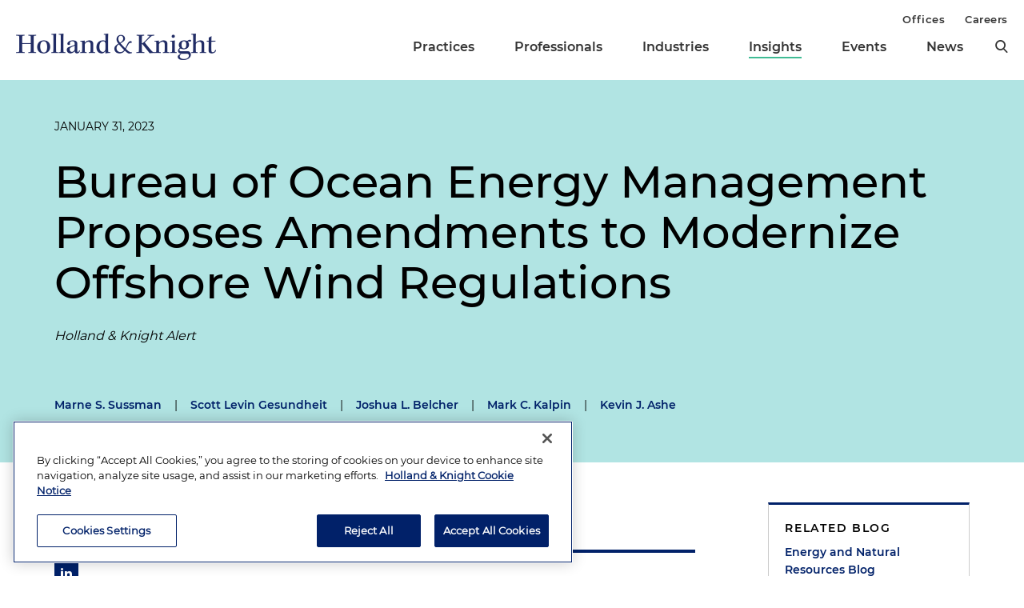

--- FILE ---
content_type: text/html; charset=utf-8
request_url: https://www.hklaw.com/en/insights/publications/2023/01/bureau-of-ocean-energy-management-proposes-amendments-to-modernize
body_size: 19761
content:



<!DOCTYPE html>

<html lang="en">
<head>
    

    <!-- OneTrust Cookies Consent Notice start -->
    <script src="https://cdn.cookielaw.org/scripttemplates/otSDKStub.js" type="text/javascript" charset="UTF-8" data-domain-script="75996dfb-d80c-4fde-8d47-25cde284da8b"></script>
    <script type="text/javascript" src="https://cdn.cookielaw.org/consent/75996dfb-d80c-4fde-8d47-25cde284da8b/OtAutoBlock.js"></script>
    <script type="text/javascript">
        function OptanonWrapper() {
            // Get initial OnetrustActiveGroups ids
            if (typeof OptanonWrapperCount == "undefined") {
                otGetInitialGrps();
            }

            //Delete cookies
            otDeleteCookie(otIniGrps);

            // Assign OnetrustActiveGroups to custom variable
            function otGetInitialGrps() {
                OptanonWrapperCount = '';
                otIniGrps = OnetrustActiveGroups;
                //console.log("otGetInitialGrps", otIniGrps)
            }

            function otDeleteCookie(iniOptGrpId) {
                var otDomainGrps = JSON.parse(JSON.stringify(Optanon.GetDomainData().Groups));
                var otDeletedGrpIds = otGetInactiveId(iniOptGrpId, OnetrustActiveGroups);

                if (otDeletedGrpIds.length != 0 && otDomainGrps.length != 0) {
                    for (var i = 0; i < otDomainGrps.length; i++) {
                        //Check if CustomGroupId matches
                        if (otDomainGrps[i]['CustomGroupId'] != '' && otDeletedGrpIds.includes(otDomainGrps[i]['CustomGroupId'])) {
                            for (var j = 0; j < otDomainGrps[i]['Cookies'].length; j++) {
                                //console.log("otDeleteCookie",otDomainGrps[i]['Cookies'][j]['Name'])
                                //Delete cookie
                                eraseCookie(otDomainGrps[i]['Cookies'][j]['Name']);
                            }
                        }

                        //Check if Hostid matches
                        if (otDomainGrps[i]['Hosts'].length != 0) {
                            for (var j = 0; j < otDomainGrps[i]['Hosts'].length; j++) {
                                //Check if HostId presents in the deleted list and cookie array is not blank
                                if (otDeletedGrpIds.includes(otDomainGrps[i]['Hosts'][j]['HostId']) && otDomainGrps[i]['Hosts'][j]['Cookies'].length != 0) {
                                    for (var k = 0; k < otDomainGrps[i]['Hosts'][j]['Cookies'].length; k++) {
                                        //Delete cookie
                                        eraseCookie(otDomainGrps[i]['Hosts'][j]['Cookies'][k]['Name']);
                                    }
                                }
                            }
                        }

                        //Manually delete GA4 cookie
                        if (cookieExists('_ga_VS7NE774EZ')) {
                            eraseCookie('_ga_VS7NE774EZ');
                        }
                    }
                }

                otGetInitialGrps(); //Reassign new group ids
            }

            //Get inactive ids
            function otGetInactiveId(customIniId, otActiveGrp) {
                //Initial OnetrustActiveGroups
                // console.log("otGetInactiveId",customIniId)
                customIniId = customIniId.split(",");
                customIniId = customIniId.filter(Boolean);

                //After action OnetrustActiveGroups
                otActiveGrp = otActiveGrp.split(",");
                otActiveGrp = otActiveGrp.filter(Boolean);

                var result = [];
                for (var i = 0; i < customIniId.length; i++) {
                    if (otActiveGrp.indexOf(customIniId[i]) <= -1) {
                        result.push(customIniId[i]);
                    }
                }

                return result;
            }

            //Check if cookie exists
            function cookieExists(name) {
                var cks = document.cookie.split(';');
                for (i = 0; i < cks.length; i++)
                    if (cks[i].split('=')[0].trim() == name) return true;
            }

            //Delete cookie
            function eraseCookie(name) {
                if (name.includes('_gat_UA-')) {
                    name += '28805638-1'; // need to hardcode GA ID, so that it's deleted immediately
                }

                //Delete root path cookies
                domainName = window.location.hostname.substring(window.location.hostname.indexOf('.'), window.location.hostname.length); // need to do this due to hosting/ssl certs
                document.cookie = name + '=; Max-Age=-99999999; Path=/;Domain=' + domainName;
                document.cookie = name + '=; Max-Age=-99999999; Path=/;';

                //Delete LSO incase LSO being used, cna be commented out.
                localStorage.removeItem(name);

                //Check for the current path of the page
                pathArray = window.location.pathname.split('/');

                //Loop through path hierarchy and delete potential cookies at each path.
                for (var i = 0; i < pathArray.length; i++) {
                    if (pathArray[i]) {
                        //Build the path string from the Path Array e.g /site/login
                        var currentPath = pathArray.slice(0, i + 1).join('/');
                        document.cookie = name + '=; Max-Age=-99999999; Path=' + currentPath + ';Domain=' + domainName;
                        document.cookie = name + '=; Max-Age=-99999999; Path=' + currentPath + ';';
                        //Maybe path has a trailing slash!
                        document.cookie = name + '=; Max-Age=-99999999; Path=' + currentPath + '/;Domain=' + domainName;
                        document.cookie = name + '=; Max-Age=-99999999; Path=' + currentPath + '/;';
                    }
                }
            }
        }
    </script>
    <!-- OneTrust Cookies Consent Notice end -->


        <!-- Google Tag Manager -->
        <script>
        (function(w,d,s,l,i){w[l]=w[l]||[];w[l].push({'gtm.start':
        new Date().getTime(),event:'gtm.js'});var f=d.getElementsByTagName(s)[0],
        j=d.createElement(s),dl=l!='dataLayer'?'&l='+l:'';j.async=true;j.src=
        'https://www.googletagmanager.com/gtm.js?id='+i+dl;f.parentNode.insertBefore(j,f);
        })(window,document,'script','dataLayer','GTM-N3LVKJ5');
        </script>
        <!-- End Google Tag Manager -->

    <meta name="viewport" content="width=device-width, initial-scale=1">
    <meta charset="UTF-8">
    <meta http-equiv="X-UA-Compatible" content="ie=edge">

    <title>Bureau of Ocean Energy Management Proposes Amendments to Modernize Offshore Wind Regulations | Insights | Holland &amp; Knight</title>
    <meta name="title" content="Bureau of Ocean Energy Management Proposes Amendments to Modernize Offshore Wind Regulations | Insights | Holland &amp; Knight" />
<meta name="description" content="The Interior Department&#39;s Bureau of Ocean Energy Management published a proposed rule to update regulations for the development of offshore wind energy resources." />
<meta name="keywords" content="Bureau of Ocean Energy Management BOEM, BOEM Outer Continental Shelf proposed rule, BOEM renewable energy regulations, BOEM offshore wind regulation amendments, BOEM commercial wind energy leases" />

    <link rel="canonical" href="https://www.hklaw.com/en/insights/publications/2023/01/bureau-of-ocean-energy-management-proposes-amendments-to-modernize" />

<meta property="og:url" content="https://www.hklaw.com/en/insights/publications/2023/01/bureau-of-ocean-energy-management-proposes-amendments-to-modernize" />
<meta property="og:type" content="website" />
<meta property="og:title" content="Bureau of Ocean Energy Management Proposes Amendments to Modernize Offshore Wind Regulations | Insights | Holland &amp; Knight" />
<meta property="og:description" content="" />

    <meta property="og:image" content="https://www.hklaw.com/-/media/images/twittercards/hk_opengraph.png?rev=ec0d75523b1f4e68920e3e1b42304866&amp;sc_lang=en&amp;hash=3345DDE33F8D43A99B42BABA11D22AF8" />

<meta name="twitter:card" content="summary_large_image">
<meta name="twitter:site" content="">
<meta name="twitter:title" content="Bureau of Ocean Energy Management Proposes Amendments to Modernize Offshore Wind Regulations | Insights | Holland &amp; Knight">
<meta name="twitter:description" content="">

    <meta name="twitter:image:src" content="https://www.hklaw.com/-/media/images/twittercards/hk_twitter_card.png?rev=ed4e2c2bafc247469547342299071b2f&amp;sc_lang=en&amp;hash=98A0A6EF52623D0A1A598D8B4D70C06E">

    <meta name="oni_section" content="insights">

        <link rel="alternate" hreflang="en" href="https://www.hklaw.com/en/insights/publications/2023/01/bureau-of-ocean-energy-management-proposes-amendments-to-modernize" />

        <meta name="industry" content="Energy &amp; Natural Resources" />

        <meta name="practice" content="Energy" />
        <meta name="practice" content="Renewable Energy" />
        <meta name="practice" content="Wind Energy" />
        <meta name="practice" content="Energy Technology" />
        <meta name="practice" content="Government Contracts" />
        <meta name="practice" content="Environment" />
        <meta name="practice" content="Natural Resources" />
        <meta name="practice" content="Public Policy &amp; Regulation" />
        <meta name="practice" content="West Coast Land Use and Environment" />

        <meta name="author" content="Marne S. Sussman" />
        <meta name="author" content="Scott Levin Gesundheit" />
        <meta name="author" content="Joshua L. Belcher" />
        <meta name="author" content="Mark C. Kalpin" />
        <meta name="author" content="Kevin J. Ashe" />


    <link rel="stylesheet" href="/assets/public/main.v-y3ijnbsxqxkeuxk6ihzn3w.css">
</head>
<body>
        <!-- Google Tag Manager (noscript) -->
        <noscript>
            <iframe src="https://www.googletagmanager.com/ns.html?id=GTM-N3LVKJ5"
                    height="0" width="0" style="display:none;visibility:hidden"></iframe>
        </noscript>
        <!-- End Google Tag Manager (noscript) -->

    <!--stopindex--> 

    <div class="app" id="app">
        <a class="hidden-content" href="#content">Skip to content</a>
        <div is="navbar" inline-template="inline-template" v-bind:search-landing-url="'/en/search'">
    <header>
        <div class="navbar__filler" v-bind:class="{ 'navbar__filler--show': isNavLocked }"></div>
        <div class="navbar " v-bind:class="{ 'navbar--nav-locked': isNavLocked }">
            <div class="navbar__wrapper container">
                <div class="navbar__primary">

                    <a class="navbar__logo-link" href="/">
                            <img class="navbar__logo" src="/-/media/images/global/hklogo_full.png?rev=59945fa4d93f4c72862de43f8622186a&amp;sc_lang=en&amp;hash=E540B32F80CDCB6E89401827A4AEE8B6" alt="Holland &amp; Knight" />
                            <img class="navbar__logo-mobile" src="/-/media/images/global/hklogo_full.png?rev=59945fa4d93f4c72862de43f8622186a&amp;sc_lang=en&amp;hash=E540B32F80CDCB6E89401827A4AEE8B6" alt="Holland &amp; Knight" />
                    </a>

                    <div class="navbar__links" v-bind:class="{ 'navbar__links--visible': isMenuOpen }">
                        <div class="navbar__primary-links">
                                    <div class="navbar__item navbar__item--primary">
                                        <a class="navbar__link navbar__link--primary "
                                           target=""
                                           rel=""
                                           href="/en/services/practices">Practices</a>
                                    </div>
                                    <div class="navbar__item navbar__item--primary">
                                        <a class="navbar__link navbar__link--primary "
                                           target=""
                                           rel=""
                                           href="/en/professionals">Professionals</a>
                                    </div>
                                    <div class="navbar__item navbar__item--primary">
                                        <a class="navbar__link navbar__link--primary "
                                           target=""
                                           rel=""
                                           href="/en/services/industries">Industries</a>
                                    </div>
                                    <div class="navbar__item navbar__item--primary">
                                        <a class="navbar__link navbar__link--primary navbar__link--active"
                                           target=""
                                           rel=""
                                           href="/en/insights">Insights</a>
                                    </div>
                                    <div class="navbar__item navbar__item--primary">
                                        <a class="navbar__link navbar__link--primary "
                                           target=""
                                           rel=""
                                           href="/en/events">Events</a>
                                    </div>
                                    <div class="navbar__item navbar__item--primary">
                                        <a class="navbar__link navbar__link--primary "
                                           target=""
                                           rel=""
                                           href="/en/news">News</a>
                                    </div>
                            <button aria-label="search" class="icon icon__search navbar__search" v-on:click="toggleSearch()"></button>
                            <button aria-label="close" class="icon navbar__close-search" v-on:click="closeSearch()" v-bind:class="{ 'navbar__close-search--visible': isSearchOpen }"></button>
                        </div>
                        <div class="navbar__secondary-links">
                                <div class="navbar__item navbar__item--secondary">
                                    <a class="navbar__link navbar__link--secondary "
                                       href="/en/offices"
                                       target=""
                                       rel="">
                                        Offices
                                    </a>
                                </div>
                                <div class="navbar__item navbar__item--secondary">
                                    <a class="navbar__link navbar__link--secondary "
                                       href="/en/careers"
                                       target=""
                                       rel="">
                                        Careers
                                    </a>
                                </div>
                        </div>
                    </div>
                    <div class="navbar__icons">
                        <button class="icon icon__search navbar__mobile-search" v-on:click="openSearch()" v-bind:class="{ 'navbar__mobile-search--hidden': isSearchOpen }"></button>
                        <button class="icon navbar__close-search navbar__mobile-close" v-on:click="closeSearch()" v-bind:class="{ 'navbar__close-search--visible': isSearchOpen }"></button>
                        <button class="navbar__hamburger" v-on:click="openMenu()" v-bind:class="{ 'navbar__hamburger--hidden': isMenuOpen }">Menu</button>
                        <button class="navbar__close" v-on:click="closeMenu()" v-bind:class="{ 'navbar__close--visible': isMenuOpen }"></button>
                    </div>
                </div>
            </div>

            <div class="navbar__search-wrapper" v-bind:class="{ 'navbar__search-wrapper--visible': isSearchOpen }">
                <div class="navbar__search-inner container container--small">
                    <div class="navbar__search-title">Refine search by section</div>
                    <form>
                        <fieldset>
                            <legend style="display: none;"> Refine Search Filters</legend>
                            <div class="navbar__search-filters">
                                <div class="navbar__search-filter-wrapper">
                                    <input v-model="segment" class="navbar__search-filter-option"  aria-label="search-filter-all" name="search-filter" type="radio" id="all-filter" value="" /><span class="navbar__search-filter-button"></span>
                                    <label class="navbar__search-filter-label" for="all-filter">Full Site</label>
                                </div>

                                    <div class="navbar__search-filter-wrapper">
                                        <input v-model="segment" class="navbar__search-filter-option" aria-label="search-filter-Professionals" name="search-filter" type="radio" id="Professionals-filter" value="lawyers" /><span class="navbar__search-filter-button"></span>
                                        <label class="navbar__search-filter-label" for="Professionals-filter">Professionals</label>
                                    </div>
                                    <div class="navbar__search-filter-wrapper">
                                        <input v-model="segment" class="navbar__search-filter-option" aria-label="search-filter-Practices" name="search-filter" type="radio" id="Practices-filter" value="practices" /><span class="navbar__search-filter-button"></span>
                                        <label class="navbar__search-filter-label" for="Practices-filter">Practices</label>
                                    </div>
                                    <div class="navbar__search-filter-wrapper">
                                        <input v-model="segment" class="navbar__search-filter-option" aria-label="search-filter-Industries" name="search-filter" type="radio" id="Industries-filter" value="industries" /><span class="navbar__search-filter-button"></span>
                                        <label class="navbar__search-filter-label" for="Industries-filter">Industries</label>
                                    </div>
                                    <div class="navbar__search-filter-wrapper">
                                        <input v-model="segment" class="navbar__search-filter-option" aria-label="search-filter-Insights" name="search-filter" type="radio" id="Insights-filter" value="insights" /><span class="navbar__search-filter-button"></span>
                                        <label class="navbar__search-filter-label" for="Insights-filter">Insights</label>
                                    </div>
                                    <div class="navbar__search-filter-wrapper">
                                        <input v-model="segment" class="navbar__search-filter-option" aria-label="search-filter-Events" name="search-filter" type="radio" id="Events-filter" value="events" /><span class="navbar__search-filter-button"></span>
                                        <label class="navbar__search-filter-label" for="Events-filter">Events</label>
                                    </div>
                                    <div class="navbar__search-filter-wrapper">
                                        <input v-model="segment" class="navbar__search-filter-option" aria-label="search-filter-News" name="search-filter" type="radio" id="News-filter" value="news" /><span class="navbar__search-filter-button"></span>
                                        <label class="navbar__search-filter-label" for="News-filter">News</label>
                                    </div>
                                    <div class="navbar__search-filter-wrapper">
                                        <input v-model="segment" class="navbar__search-filter-option" aria-label="search-filter-Case Studies" name="search-filter" type="radio" id="Case Studies-filter" value="casestudies" /><span class="navbar__search-filter-button"></span>
                                        <label class="navbar__search-filter-label" for="Case Studies-filter">Case Studies</label>
                                    </div>
                            </div>

                            <div class="navbar__search-input-wrapper">
                                <input class="navbar__search-input"
                                       ref="sitesearchinput"
                                       placeholder="Search"
                                       v-bind:value="keyword"
                                       aria-label="Search Input"
                                       v-on:input="keyword = $event.target.value; updateTypeahead()"
                                       v-on:keyup.enter="navigateToSiteSearchResults()" />

                                <button aria-label="Perform Search" class="icon navbar__search-input-icon" v-on:click="navigateToSiteSearchResults()" type="button"></button>
                            </div>

                            <!-- Typeahead-->
                            <div class="typeahead" v-show="shouldShowTypeahead">
                                <ul class="typeahead__results">
                                    <li class="typeahead__result" v-for="(result, i) in typeaheadResults" v-bind:key="result.url + i">
                                        <a class="typeahead__link" v-bind:href="result.url" v-text="result.name"></a>
                                    </li>

                                    <li class="typeahead__result">
                                        <button class="typeahead__link typeahead__link--view-all" v-on:click="navigateToSiteSearchResults">View All Matching Results</button>
                                    </li>
                                </ul>
                            </div>
                        </fieldset>
                    </form>
                </div>
            </div>
        </div>
    </header>
</div>

        <div role="main" id="content">
                <div class="article-hero article-hero--no-image" style="background-color:#B1E4E3">
        <div class="container container--small">
            <div class="article-hero__wrapper">
                
                <div class="article-hero__info-col">

                        <div class="article-hero__date">January 31, 2023</div>

                    <div class="article-hero__title-section">
                        <h1 class="article-hero__title">Bureau of Ocean Energy Management Proposes Amendments to Modernize Offshore Wind Regulations</h1>

                                                    <div class="article-hero__emphasized-source">Holland & Knight Alert</div>

                    </div>
                    <div class="article-hero__meta">
                                                    <div class="article-hero__authors">
                                        <a class="article-hero__author" href="/en/professionals/s/sussman-marne-s">Marne S. Sussman</a>
                                        <span class="pipe-divider article-hero__divider">|</span>
                                        <a class="article-hero__author" href="/en/professionals/g/gesundheit-scott-levin">Scott Levin Gesundheit</a>
                                        <span class="pipe-divider article-hero__divider">|</span>
                                        <a class="article-hero__author" href="/en/professionals/b/belcher-joshua">Joshua L. Belcher</a>
                                        <span class="pipe-divider article-hero__divider">|</span>
                                        <a class="article-hero__author" href="/en/professionals/k/kalpin-mark-c">Mark C. Kalpin</a>
                                        <span class="pipe-divider article-hero__divider">|</span>
                                        <a class="article-hero__author" href="/en/professionals/a/ashe-kevin-john">Kevin J. Ashe</a>
                            </div>
                    </div>
                </div>
            </div>
        </div>
    </div>


<div class="container container--small">
    <div class="article-columns">
        <div class="article-columns__left">
                <div class="social-icons">
                <a href="https://pdf.hklaw.com/pdfrenderer.svc/v1/abcpdf11/GetRenderedPdfByUrl/Bureau of Ocean Energy Management Proposes Amendments to Modernize.pdf/?url=https%3a%2f%2fwww.hklaw.com%2fen%2finsights%2fpublications%2f2023%2f01%2fbureau-of-ocean-energy-management-proposes-amendments-to-modernize%3fpdf%3d1" target="_blank" rel="noopener" class="social-icons__icon social-icons__icon--pdf"></a>
                <a href="mailto:?subject=Check%20out%20this%20article%20from%20Holland%20%26%20Knight&amp;body=https%3a%2f%2fwww.hklaw.com%2fen%2finsights%2fpublications%2f2023%2f01%2fbureau-of-ocean-energy-management-proposes-amendments-to-modernize" target="" rel="" class="social-icons__icon social-icons__icon--email"></a>
                <a href="https://www.linkedin.com/sharing/share-offsite/?url=https%3a%2f%2fwww.hklaw.com%2fen%2finsights%2fpublications%2f2023%2f01%2fbureau-of-ocean-energy-management-proposes-amendments-to-modernize" target="_blank" rel="noopener" class="social-icons__icon social-icons__icon--linkedin"></a>
                <a href="https://twitter.com/intent/tweet?text=Bureau%20of%20Ocean%20Energy%20Management%20Proposes%20Amendments%20to%20Modernize%20Offshore%20Wind%20Regulations%20%7C&amp;url=https%3a%2f%2fwww.hklaw.com%2fen%2finsights%2fpublications%2f2023%2f01%2fbureau-of-ocean-energy-management-proposes-amendments-to-modernize" target="_blank" rel="noopener" class="social-icons__icon social-icons__icon--twitter"></a>
                <a href="https://www.facebook.com/sharer/sharer.php?u=https%3a%2f%2fwww.hklaw.com%2fen%2finsights%2fpublications%2f2023%2f01%2fbureau-of-ocean-energy-management-proposes-amendments-to-modernize" target="_blank" rel="noopener" class="social-icons__icon social-icons__icon--facebook"></a>
    </div>

            
            <div class="section__list">
    <div class="section
          
          
          section--reduced-section">

            <h2 class="page__section-heading">Highlights</h2>

        <div class="section__content">
                <div class="highlights">
            <!--startindex-->
    <div class="rte  body-copy">
        <ul>
    <li>The Bureau of Ocean Energy Management (BOEM) published a proposed rule on Jan. 30, 2023, to amend its Outer Continental Shelf (OCS) renewable energy regulations governing offshore wind development.</li>
    <li>The goal of the amendments is to streamline burdensome processes, clarify ambiguities and provide flexibility, with the aim to decrease costs and uncertainty for developers of offshore wind projects in a safe and environmentally sound manner. BOEM estimates that the proposed rule will save offshore wind developers approximately $1 billion over a 20-year period.</li>
    <li>Comments are due March 31, 2023, and can focus not only on BOEM's proposed amendments, but other amendments industry stakeholders might suggest to further streamline and clarify the approval process for offshore wind projects.</li>
</ul>
    </div>
    <!--stopindex-->

    </div>

        </div>
    </div>
    <div class="section
          
          
          section--reduced-section">


        <div class="section__content">
                <!--startindex-->
    <div class="rte  body-copy">
        <p>The U.S. Department of the Interior's Bureau of Ocean Energy Management (BOEM) published a proposed rule to update regulations for the development of offshore wind energy resources, found at 30 C.F.R. Part 585.<a href="#_edn1" name="_ednref1"><sup>1</sup></a> The regulations, first promulgated 13 years ago by the Interior Department, will be updated, modernized and streamlined. The proposed rulemaking would implement reforms identified by BOEM and industry to align the regulations to the evolution in offshore wind practices since 2009, including lessons learned from outside the U.S., and reduce regulatory uncertainty in order to foster the supply of Outer Continental Shelf (OCS) renewable energy to meet increasing demands.</p>
<p>BOEM currently manages 27 active commercial leases and has conducted 11 auctions for leases on the OCS for offshore wind development. Within the past two years, BOEM has approved the nation's first two commercial scale offshore wind projects and held three offshore wind lease auctions, including one in California, while initiating environmental review for 10 other offshore wind projects.</p>
<p>The proposed amendments feature eight major components:</p>
<ul>
    <li>eliminates the site assessment plan (SAP) requirement for deployment of meteorological (met) buoys, as well as the need for limited leases for off-lease site assessment activities</li>
    <li>increases survey flexibility to recognize the project design envelope approach and allows for phased geotechnical and archaeological survey data submissions</li>
    <li>improves the project design and installation verification process</li>
    <li>establishes a public Renewable Energy Leasing Schedule</li>
    <li>reforms BOEM's renewable energy auction regulations</li>
    <li>tailors financial assurance requirements and instruments</li>
    <li>clarifies safety management system regulations</li>
    <li>revises other provisions and makes technical corrections</li>
</ul>
<p>Comments on the proposed revisions are due on March 31, 2023. The proposed rule provides entities operating in this space an opportunity to comment not only on BOEM's current proposals, but also to suggest further amendments that would streamline offshore renewable energy approval processes.</p>
<h2>Eliminating SAPs for the Deployment of Met Buoys</h2>
<p>Installation of met buoys, which are used to aid in the siting and design of projects, currently requires a SAP.<a href="#_edn2" name="_ednref2"><sup>2</sup></a> This requirement, first formulated in 2009, was well suited to the deployment of met towers, which are fixed in place by foundations pile-driven into the seafloor and were previously the industry standard. However, it has proved to be unnecessarily burdensome for met buoys, which are anchored to the seafloor for a limited time and have minimal environmental impacts. The U.S. Army Corps of Engineers (USACE) already permits scientific measurement devices deployed in navigable waters and on the OCS, including met towers and buoys through its Nationwide Permit 5, and that permitting is subject to the same federal environmental laws as the SAP process. Because the SAP requirement involves substantial time and cost for lessees and is duplicative to USACE's scheme, BOEM is proposing to remove it. This revision would also eliminate the requirement for met buoys to obtain a Clean Air Act permit, due to the inclusion of backup diesel generators, as they would no longer be categorized as an OCS source.<a href="#_edn3" name="_ednref3"><sup>3</sup></a></p>
<p>If a developer wants to conduct site assessment activities at a particular OCS location without a commercial lease, a limited lease can be obtained, though BOEM has not received a formal request for a limited lease since 2009. The proposed rule would eliminate the limited lease requirement for installing off-lease met towers and met buoys. This revision may spur the collection of OCS meteorological and oceanographic data for potential renewable energy development in not-yet-leased areas, and these activities will continue to require USACE permits under Section 10 of the Rivers and Harbors Act.<a href="#_edn4" name="_ednref4"><sup>4</sup></a></p>
<h2>Adopting a Flexible and Performance-Based Approach to Project Design and Surveying</h2>
<p>BOEM proposes to codify the project design envelope (PDE) approach, first introduced in draft guidance in 2016. Under this approach, a developer can propose a range of design parameters and construction and operation activities in a construction and operations plan (COP), and BOEM will analyze the maximum impacts associated with the range of activities and approve a project that is constructed within that range. This provides developers with the latitude to make site-specific design and engineering decisions after COP approval without reopening the approval process.</p>
<p>The proposed amendments would also defer certain geotechnical survey requirements, such as engineering site-specific surveys (for example,&nbsp;boreholes, vibracores, grab samplers and cone penetrometer tests), to provide greater flexibility in designing projects.&nbsp;Currently, lessees and grant holders must conduct geotechnical, geophysical and archaeological surveys for each proposed wind turbine location and include that information in the COP submitted before project construction is authorized. However, the exact location of each turbine may be uncertain at the COP submittal stage (or may change after the COP is submitted and/or approved), and geotechnical data are more relevant to the review process after COP approval. The proposed rule would shift the current largely prescriptive standards to performance-based standards, giving lessees&nbsp;the leeway to submit data after COP approval, but before construction &ndash; with the facility design report (FDR) &ndash; and allow the collection of information in stages. This would also increase the utility of the PDE approach and align with European models for the development of offshore wind projects, while still allowing the collection of information sufficient for BOEM consultations and environmental review under the National Environmental Policy Act (NEPA).</p>
<p>BOEM also requests comments regarding whether there is a need for a future rulemaking to introduce a new permit requirement for conducting geological and geotechnical surveys themselves.</p>
<h2>Improving the Project Design and Installation Verification Process</h2>
<p>The proposed rule clarifies the role of the&nbsp;certified verification agent (CVA) &ndash; a third-party reviewer of a project's design, fabrication and installation &ndash; discussed in Subpart G of Part 585. Currently, CVAs are required to review FDRs and fabrication and installation reports (FIR) for a project. Consistent with industry standards, the proposal would require the CVA to verify (rather than "certify") the design and commissioning of the facility's critical safety systems. The amendments would also allow BOEM to approve CVA nominations earlier &ndash; before COP submittal. The proposal would also allow for separate, staged FDRs and FIRs for major project components and clarify the circumstances under which staged submittals would be allowed. The goal of these changes is to encourage developers to seek&nbsp;CVA review throughout the project design process and to permit the use of specialized CVAs to verify specific project components. This proposed change would also encourage additional firms to participate as CVAs.</p>
<p>Finally, the amendments would allow for the early fabrication of facility components that takes place outside of the OCS (e.g., onshore manufacturing) and clarify that fabrication does not include the procurement of discrete parts commercially available in standardized form, such as electrical components, magnets and gears. These proposals respond to requests that were received from numerous lessees and would codify an interpretation that is different from how BOEM previously read the regulations. Though these amendments will allow some fabrication activities to commence before BOEM has received and approved the FDR and FIR, they do not prevent BOEM from objecting to the installation of such components on the OCS if their fabrication is inconsistent with accepted industry or engineering standards.</p>
<h2>Establishing a Public Renewable Energy Leasing Schedule</h2>
<p>The proposed rule commits the Secretary of the Interior&nbsp;to publish a schedule of anticipated lease sales that BOEM intends to hold in the following five years. This would allow better advance planning by industry, governmental bodies and other stakeholders and would provide increased certainty and transparency for project developers. It will also assist BOEM in complying with the leasing obligations imposed on it under the Inflation Reduction Act, which require BOEM to coordinate its OCS wind leasing activities with its OCS oil and gas lease sales. The proposed schedule would be updated at least once every two years and include a general description of the area of each proposed lease sale, the anticipated quarter of each sale and reasons for changes made to the previously issued schedule. The schedule would not obligate BOEM to offer all sales on the schedule.</p>
<h2>Reforming BOEM's Renewable Energy Auction Regulations</h2>
<p>After conducting 11 auctions, BOEM proposes a reorganization and clarification of procedures to add flexibility and transparency.&nbsp;The proposal will use the term "provisional winner" to describe the bidder BOEM determines has submitted the winning bid at the close of the auction and clarify post-auction procedures by outlining what BOEM and the provisional winner must do between the auction and lease execution. The amendments would consolidate the reconsideration and appeal process into a single action, while retaining separate processes for seeking review of the decision selecting a provisional winner.</p>
<p>BOEM will continue to use multiple factor auctions, which ascribe a value, expressed in monetary terms, to factors committed to by a bidder at lease auction, otherwise known as bidding credits. The use of bidding credits allows BOEM to consider priorities in the auction process, such as advancing a domestic supply chain or requiring workforce development agreements. Eligibility and application for bidding credits and their use and value in a specific auction would be described in the Proposed Sale Notice (PSN). The proposal would also expand bidding credits to future actions, provided they are sufficiently enforceable, and would provide BOEM with the ability to impose civil penalties for failure to comply with lease terms. BOEM is specifically interested in comments relating to how bidding credits can be used to address any disproportionate impacts of project development on underserved communities.</p>
<p>The proposal also aims to deter bidder collusion by prohibiting a bidder from disclosing its auction strategies and economic valuation of a lease area to other bidders, as prohibited in recent Final Sale Notices (FSN). The proposed rule would also clarify the processes BOEM uses to disqualify a bidder that engages in improper conduct and to specify how a disqualified bidder can requalify. The rule would also provide authority to BOEM to offer a lease to the next highest bidder if a provisional winner does not fulfill its obligations or if an existing lease is relinquished, contracted or canceled.</p>
<h2>Tailoring Financial Assurance Requirements</h2>
<p>Current Subpart E of Part 585 requires lessees and grant holders to provide financial assurance <span style="background-color: #ffffff; color: #202124;">&ndash;<strong></strong></span>via bond or other instrument &ndash;&nbsp;in an amount guaranteeing compliance with lease terms and conditions. The proposed rule would revise these requirements in proposed Subpart F in a way to facilitate development, while continuing to protect against risk of default&nbsp;by:</p>
<ul>
    <li>eliminating the supplemental financial assurance required before COP approval (but maintaining the ability to assess it on a case-by-case basis)</li>
    <li>revising lease-specific financial assurance amounts from $100,000 to the amount of 12 months' rent under the lease, due before lease execution</li>
    <li>expanding the acceptable categories of financial assurance instruments to include letters of credit and other instruments not listed pursuant to BOEM review and approval</li>
    <li>allowing incremental funding of decommissioning accounts in accordance with a BOEM-approved schedule during the lease term, rather than requiring full funding of decommissioning expenses before installation of a project on the OCS</li>
</ul>
<p>BOEM notes that it is considering use of a minimum credit threshold rating to help determine the necessity for financial assurance and seeks comments on this concept for potential inclusion in the final rule. BOEM also seeks comment on whether it should explicitly rely on the financial strength and reliability of co-lessees and co-grant holders &ndash; who are jointly and severally liable for lease and grant obligations &ndash; when determining the need for and amount of financial assurance.</p>
<h2>Clarifying and Enhancing Safety Management System Regulations</h2>
<p>The proposed rule clarifies the information requirements for safety management systems (SMS) &ndash; adding two reporting requirements: an annual summary of how the SMS performed and a triannual report summarizing the results of the most recent SMS audit, corrective actions implemented and a description of any changes made since the prior report. The amendments would allow a lessee or grant holder to adopt U.S. and international workplace health and safety standards as its SMS framework and clarify that the SMS must be designed, implemented and maintained according to standard practices. The amendments incentivize lessees and grant holders to obtain a safety management certification for their SMS from an accredited conformity assessment body (CAB) as a way to reduce the frequency and intensity of regulatory oversight. Further amendments clarify that a lessee must have a functional SMS before beginning OCS activities pursuant to a lease and must use the SMS for all activities, including site assessment.</p>
<h2>Revising Other Provisions and Making Technical Corrections</h2>
<p>The proposed rule would make other streamlining fixes &ndash; most notably, restructuring the commercial lease terms in Section 585.235 by merging the existing preliminary and site assessment terms into one period, establishing a new lease period for COP review, design and construction that can vary in length, and converting the existing 25-year operations term that begins at COP approval to a 30-year period beginning at the project's commercial operations date. This could effectively net seven extra years of operations under a lease.</p>
<p>Another significant clarification would address the ability to segregate and consolidate offshore leases. Both segregation and consolidation are permitted under the current regulations, and BOEM has received requests from lessees to do so over the years, but conditions under which segregation and consolidation would be allowed, including the impact on lease schedules, were unclear. Developers may seek the lease segregation strategy, for example, in order to pursue phased development strategies, and BOEM expects such requests to increase in the future. The proposed revisions, among other things, expressly provide that in the event of a segregation or consolidation, the parties may propose lease schedules in the application.</p>
<p><strong>Notes</strong></p>
<p><a href="#_ednref1" name="_edn1"><sup>1</sup></a> Renewable Energy Modernization Rule, 88 Fed. Reg. 5968 (Jan. 30, 2023) (amending 30 C.F.R. Section 585).</p>
<p><a href="#_ednref2" name="_edn2"><sup>2</sup></a> A SAP must include the information required by 30 C.F.R. Sections 585.610 through 585.611.</p>
<p><a href="#_ednref3" name="_edn3"><sup>3</sup></a> See 42 U.S.C. Section 7627(a)(4)(C).</p>
<p><a href="#_ednref4" name="_edn4"><sup>4<sup></sup></sup></a> BOEM notes that its proposed rule will likely require revisions to its programmatic agreements with consulting parties under the National Historic Preservation Act.</p>
<hr />
<p><span style="font-size: 13px;">Information contained in this alert is for the general education and knowledge of our readers. It is not designed to be, and should not be used as, the sole source of information when analyzing and resolving a legal problem, and it should not be substituted for legal advice, which relies on a specific factual analysis. Moreover, the laws of each jurisdiction are different and are constantly changing. This information is not intended to create, and receipt of it does not constitute, an attorney-client relationship. If you have specific questions regarding a particular fact situation, we urge you to consult the authors of this publication, your Holland &amp; Knight representative or other competent legal counsel.</span></p>
<hr />
    </div>
    <!--stopindex-->

        </div>
    </div>
</div>
        </div>
        <div class="article-columns__right">
            
                <div class="sidebar">
                <div class="sidebar__section">
                        <div class="link-box">
                <div class="link-box__category">
                    <h2 class="link-box__title">Related Blog</h2>
                            <a class="link-box__link" href="/en/insights/blogs/energy-and-natural-resources-blog" target="" rel="">Energy and Natural Resources Blog</a>
                </div>
                <div class="link-box__category">
                    <h2 class="link-box__title">Related Practices</h2>
                            <a class="link-box__link" href="/en/services/practices/energy-and-environment/energy" target="" rel="">Energy</a>
                            <a class="link-box__link" href="/en/services/practices/energy-and-environment/renewable-energy" target="" rel="">Renewable Energy</a>
                            <a class="link-box__link" href="/en/services/practices/energy-and-environment/wind-energy" target="" rel="">Wind Energy</a>
                            <a class="link-box__link" href="/en/services/practices/energy-and-environment/energy-technology" target="" rel="">Energy Technology</a>
                            <a class="link-box__link" href="/en/services/practices/litigation-and-dispute-resolution/government-contracts" target="" rel="">Government Contracts</a>
                            <a class="link-box__link" href="/en/services/practices/energy-and-environment/environment" target="" rel="">Environment</a>
                            <a class="link-box__link" href="/en/services/practices/energy-and-environment/natural-resources" target="" rel="">Natural Resources</a>
                            <a class="link-box__link" href="/en/services/practices/regulatory-and-government-affairs/public-policy-regulation" target="" rel="">Public Policy & Regulation</a>
                            <a class="link-box__link" href="/en/services/practices/real-estate-hospitality-and-leisure/west-coast-land-use-and-environment" target="" rel="">West Coast Land Use and Environment</a>
                </div>
                <div class="link-box__category">
                    <h2 class="link-box__title">Related Industry</h2>
                            <a class="link-box__link" href="/en/services/industries/energy-and-natural-resources" target="" rel="">Energy & Natural Resources</a>
                </div>
    </div>

                </div>
                <div class="sidebar__section">
                    


    <div class="sidebar-promo" v-cloak v-if="!hasInlineSubscribe">
        <div class="sidebar-promo__text">Subscribe to Updates and Events</div>
        <a class="button--green sidebar-promo__link" href="https://communication.hklaw.com/REACTION/Home/RSForm?RSID=Al3dWaRc1s8vl2xBwS7fevojoS37I4dsWLAfTGB0JA0" target="_blank" rel="noopener">Click to Sign Up</a>
    </div>

                </div>
    </div>

        </div>
    </div>
        <div class="section
          
          
          ">

            <h2 class="page__section-heading">Related Insights</h2>

        <div class="section__content">
            


    <div is="view-more"
         inline-template="inline-template"
         v-bind:results="[{&quot;metaData&quot;:[&quot;&lt;em&gt;Holland &amp; Knight Alert&lt;/em&gt;&quot;],&quot;link&quot;:{&quot;label&quot;:&quot;Nuevas medidas para la prestaci&#243;n del servicio de energ&#237;a el&#233;ctrica en Colombia&quot;,&quot;url&quot;:&quot;/en/insights/publications/2026/01/nuevas-medidas-para-la-prestacion-del-servicio-de-energia&quot;,&quot;AbsoluteUrl&quot;:null,&quot;target&quot;:&quot;&quot;,&quot;rel&quot;:&quot;&quot;},&quot;icon&quot;:{&quot;url&quot;:null,&quot;alt&quot;:null},&quot;image&quot;:{&quot;url&quot;:null,&quot;alt&quot;:null},&quot;date&quot;:&quot;22 de enero de 2026&quot;,&quot;readingtime&quot;:&quot;4 Minutes&quot;,&quot;source&quot;:null},{&quot;metaData&quot;:[&quot;&lt;em&gt;Holland &amp; Knight Alert&lt;/em&gt;&quot;],&quot;link&quot;:{&quot;label&quot;:&quot;Final Regulations Provide Clarity on Tax Treatment of Wholly Owned Tribal Entities&quot;,&quot;url&quot;:&quot;/en/insights/publications/2026/01/final-regulations-provide-clarity-on-tax-treatment&quot;,&quot;AbsoluteUrl&quot;:null,&quot;target&quot;:&quot;&quot;,&quot;rel&quot;:&quot;&quot;},&quot;icon&quot;:{&quot;url&quot;:null,&quot;alt&quot;:null},&quot;image&quot;:{&quot;url&quot;:null,&quot;alt&quot;:null},&quot;date&quot;:&quot;January 21, 2026&quot;,&quot;readingtime&quot;:&quot;9 Minutes&quot;,&quot;source&quot;:null},{&quot;metaData&quot;:[&quot;&lt;em&gt;Holland &amp; Knight Energy Technology Blog&lt;/em&gt;&quot;],&quot;link&quot;:{&quot;label&quot;:&quot;Congress Passes Fiscal Year 2026 Energy Funding Bill&quot;,&quot;url&quot;:&quot;/en/insights/publications/2026/01/congress-passes-fiscal-year-2026-energy-funding-bill&quot;,&quot;AbsoluteUrl&quot;:null,&quot;target&quot;:&quot;&quot;,&quot;rel&quot;:&quot;&quot;},&quot;icon&quot;:{&quot;url&quot;:null,&quot;alt&quot;:null},&quot;image&quot;:{&quot;url&quot;:null,&quot;alt&quot;:null},&quot;date&quot;:&quot;January 16, 2026&quot;,&quot;readingtime&quot;:&quot;6 Minutes&quot;,&quot;source&quot;:null},{&quot;metaData&quot;:[&quot;&lt;em&gt;Law360&lt;/em&gt;&quot;],&quot;link&quot;:{&quot;label&quot;:&quot;Drilling Down into the Uncertain Future of Venezuelan Energy&quot;,&quot;url&quot;:&quot;/en/insights/publications/2026/01/drilling-down-into-the-uncertain-future-of-venezuelan-energy&quot;,&quot;AbsoluteUrl&quot;:null,&quot;target&quot;:&quot;&quot;,&quot;rel&quot;:&quot;&quot;},&quot;icon&quot;:{&quot;url&quot;:null,&quot;alt&quot;:null},&quot;image&quot;:{&quot;url&quot;:null,&quot;alt&quot;:null},&quot;date&quot;:&quot;January 16, 2026&quot;,&quot;readingtime&quot;:&quot;&quot;,&quot;source&quot;:null},{&quot;metaData&quot;:[&quot;&quot;],&quot;link&quot;:{&quot;label&quot;:&quot;Novedades normativas en materia ambiental en el 2025&quot;,&quot;url&quot;:&quot;/en/insights/publications/2026/01/novedades-normativas-en-materia-ambiental-en-el-2025&quot;,&quot;AbsoluteUrl&quot;:null,&quot;target&quot;:&quot;&quot;,&quot;rel&quot;:&quot;&quot;},&quot;icon&quot;:{&quot;url&quot;:&quot;/-/media/images/icons/ecology/trees.svg?rev=c04c37104069452bb82b07e7201b16bf&amp;sc_lang=en&amp;hash=1C01E41BA9C7C83B3737BA1B8B2A1241&quot;,&quot;alt&quot;:&quot;Trees&quot;},&quot;image&quot;:{&quot;url&quot;:null,&quot;alt&quot;:null},&quot;date&quot;:&quot;Enero de 2026&quot;,&quot;readingtime&quot;:&quot;&quot;,&quot;source&quot;:null},{&quot;metaData&quot;:[&quot;&lt;em&gt;Holland &amp; Knight Alert&lt;/em&gt;&quot;],&quot;link&quot;:{&quot;label&quot;:&quot;Venezuela: Navigating a New Era of Uncertainty&quot;,&quot;url&quot;:&quot;/en/insights/publications/2026/01/venezuela-navigating-a-new-era-of-uncertainty&quot;,&quot;AbsoluteUrl&quot;:null,&quot;target&quot;:&quot;&quot;,&quot;rel&quot;:&quot;&quot;},&quot;icon&quot;:{&quot;url&quot;:null,&quot;alt&quot;:null},&quot;image&quot;:{&quot;url&quot;:null,&quot;alt&quot;:null},&quot;date&quot;:&quot;January 8, 2026&quot;,&quot;readingtime&quot;:&quot;11 Minutes&quot;,&quot;source&quot;:null},{&quot;metaData&quot;:[&quot;&lt;em&gt;Holland &amp; Knight Alert&lt;/em&gt;&quot;],&quot;link&quot;:{&quot;label&quot;:&quot;Novedades y avances del sector minero y el&#233;ctrico en M&#233;xico y Colombia&quot;,&quot;url&quot;:&quot;/en/insights/publications/2025/12/novedades-y-avances-del-sector-minero-y-energetico-en-mexico&quot;,&quot;AbsoluteUrl&quot;:null,&quot;target&quot;:&quot;&quot;,&quot;rel&quot;:&quot;&quot;},&quot;icon&quot;:{&quot;url&quot;:null,&quot;alt&quot;:null},&quot;image&quot;:{&quot;url&quot;:null,&quot;alt&quot;:null},&quot;date&quot;:&quot;29 de diciembre de 2025&quot;,&quot;readingtime&quot;:&quot;16 Minutes&quot;,&quot;source&quot;:null},{&quot;metaData&quot;:[&quot;&lt;em&gt;Holland &amp; Knight Alert&lt;/em&gt;&quot;],&quot;link&quot;:{&quot;label&quot;:&quot;FY 2026 National Defense Authorization Act: A Comprehensive Holland &amp; Knight Analysis&quot;,&quot;url&quot;:&quot;/en/insights/publications/2025/12/fy-2026-national-defense-authorization-act&quot;,&quot;AbsoluteUrl&quot;:null,&quot;target&quot;:&quot;&quot;,&quot;rel&quot;:&quot;&quot;},&quot;icon&quot;:{&quot;url&quot;:&quot;/-/media/images/icons/capital.png?rev=3f5a9ed3d1df44078f62b2857beb9a30&amp;sc_lang=en&amp;hash=A9F90ABDB36B254490461C47C020C170&quot;,&quot;alt&quot;:&quot;Capital Building&quot;},&quot;image&quot;:{&quot;url&quot;:null,&quot;alt&quot;:null},&quot;date&quot;:&quot;December 22, 2025&quot;,&quot;readingtime&quot;:&quot;26 Minutes&quot;,&quot;source&quot;:null},{&quot;metaData&quot;:[&quot;&lt;em&gt;Holland &amp; Knight Alert&lt;/em&gt;&quot;],&quot;link&quot;:{&quot;label&quot;:&quot;Mexico&#39;s Requirements for Recognizing Force Majeure or Acts of God in Hydrocarbon Contracts&quot;,&quot;url&quot;:&quot;/en/insights/publications/2025/12/mexico-publico-el-procedimiento-para-el-reconocimiento-de-casos&quot;,&quot;AbsoluteUrl&quot;:null,&quot;target&quot;:&quot;&quot;,&quot;rel&quot;:&quot;&quot;},&quot;icon&quot;:{&quot;url&quot;:null,&quot;alt&quot;:null},&quot;image&quot;:{&quot;url&quot;:null,&quot;alt&quot;:null},&quot;date&quot;:&quot;December 22, 2025&quot;,&quot;readingtime&quot;:&quot;5 Minutes&quot;,&quot;source&quot;:null}]">

        <div class="news-cards">
<div class="news-cards__toggles">
    <button aria-label="toggle-news-card" class="news-cards__card-toggle" v-on:click="toggleCardView" v-bind:class="{ 'news-cards__card-toggle--active': isCardView }">
        <span class="news-cards__card-icon topleft"></span>
        <span class="news-cards__card-icon topright"></span>
        <span class="news-cards__card-icon botleft"></span>
        <span class="news-cards__card-icon botright"></span>
    </button>
    <button aria-label="toggle-news-list" class="news-cards__list-toggle" v-on:click="toggleListView" v-bind:class="{ 'news-cards__list-toggle--active': isListView }">
        <span class="news-cards__list-icon"></span>
        <span class="news-cards__list-icon"></span>
        <span class="news-cards__list-icon"></span>
    </button>
</div>

            <div v-show="isCardView">
                <div is="masonry"
                     v-bind:cols="{default: 3, 896: 2, 640: 1}"
                     v-bind:gutter="30"
                     class="news-cards__cards">
                    <article-tile v-for="insight in results" v-bind="insight"></article-tile>
                </div>
            </div>

            <div class="news-cards__list" v-show="isListView">
                <article-list-item v-for="insight in results" v-bind="insight"></article-list-item>
            </div>

                <div class="expanding-list__view-more-controls">
                    <a href="/en/insights?practice=682418f2-f7bb-44bd-841b-bc3dfcf47b72" class="button view-more-button">
                        View More
                    </a>
                </div>
        </div>
    </div>

        </div>
    </div>

</div>
        </div>

        

<footer id="footer" class="footer">
    <div class="footer__top">
        <div class="container container--small">
            <div class="footer__cols">
                <div class="footer__text">
                        <img class="footer__logo" alt="Holland &amp; Knight" src="/-/media/images/global/hk_logo_white.png?rev=eff9150434004ebb99a14e3174191322&amp;sc_lang=en&amp;hash=04417C63226294EB6C3BDED1E5232A70" />

                    <div class="footer__slogan">
                        The hallmark of Holland &amp; Knight's success has always been and continues to be legal work of the highest quality, performed by well prepared lawyers who revere their profession and are devoted to their clients.
                    </div>
                </div>
                <div class="footer__links">
                        <a class="footer__link footer__button" href="https://communication.hklaw.com/reaction/Home?RSID=Al3dWaRc1s8vl2xBwS7fevojoS37I4dsWLAfTGB0JA0" target="_blank" rel="noopener">Subscribe to Publications</a>

                        <a class="footer__link outgoing" href="/en/firm/client-payment-information" target="" rel="">Client Payment Information</a>

                        <a class="footer__link outgoing" href="https://www.linkedin.com/groups/1918497/" target="_blank" rel="noopener">Alumni</a>
                </div>
            </div>
        </div>
    </div>
    <div class="footer__bottom">
        <div class="container container--small">
            <div class="footer__cols">
                <div class="footer__legal">
                    <div class="footer__copyright">
                        Attorney Advertising. Copyright © 1996–2026 Holland & Knight LLP. All rights reserved.
                    </div>
                        <a class="footer__legal-link" href="/en/firm/legal">Legal Information</a>
                                            <a class="footer__legal-link" href="/en/firm/legal/privacy">Privacy</a>
                </div>
                <ul class="footer__social">
                        <li><a class="footer__icon footer__icon--linkedin" href="https://www.linkedin.com/company/holland-&amp;-knight-llp/" target="_blank" aria-label="linkedin" rel="noopener"> </a></li>

                        <li><a class="footer__icon footer__icon--twitter" href="https://twitter.com/Holland_Knight" target="_blank" aria-label="twitter" rel="noopener"> </a></li>

                        <li><a class="footer__icon footer__icon--instagram" href="https://www.instagram.com/hollandknightlaw/" target="_blank" aria-label="instagram" rel="noopener"> </a></li>

                        <li><a class="footer__icon footer__icon--facebook" href="https://www.facebook.com/HollandKnightLLP/" target="_blank" aria-label="facebook" rel="noopener"> </a></li>

                        <li><a class="footer__icon footer__icon--youtube-2" href="https://www.youtube.com/c/HollandKnightLLP" target="_blank" aria-label="youtube" rel="noopener"> </a></li>

                </ul>
            </div>
        </div>
    </div>
</footer>
        

<div class="modal-alert" v-show="modalOpen" v-cloak>
    <div class="modal-alert__mask">
        <div class="modal-alert__wrapper">
            <div class="modal-alert__container">
                <div class="modal-alert__header">Email Disclaimer</div>
                <div class="modal-alert__body"><p>Please note that email communications to the firm through this website do not create an attorney-client relationship between you and the firm. Do not send any privileged or confidential information to the firm through this website. Click "accept" below to confirm that you have read and understand this notice.</p></div>
                <div class="modal-alert__buttons">
                    <button class="modal-alert__button modal-alert__accept" v-on:click="accept">Accept</button>
                    <button class="modal-alert__button modal-alert__decline" v-on:click="$root.toggleModal">Decline</button>
                </div>
            </div>
        </div>
    </div>
</div>
    </div>

    <!-- All Vue reusable template definitions -->
    <script type="text/template" id="article-tile">
    <component v-bind:is="link.url ? 'a' : 'div'" v-bind:href="link.url" class="news-cards__card" v-bind:class="link.url ? null : 'news-cards__card--no-link'">
        <img alt="image.alt" class="news-cards__image" v-if="image && image.url" v-bind:src="image.url" />
        <div class="news-cards__container">
            <img alt="news-icon" class="news-cards__icon" v-if="icon && icon.url" v-bind:src="icon.url" />
            <div class="news-cards__headline" v-html="link.label"></div>
            <div class="news-cards__subhead" v-if="source" v-html="source"></div>
            <div class="news-cards__meta-info">
                <div class="news-cards__date" v-text="date"></div>
                <div class="news-cards__reading-time" v-text="readingtime" v-if="readingtime"></div>
            </div>
        </div>
        <div class="hover-tab" v-if="link.url"></div>
    </component>
</script>


<script type="text/template" id="article-list-item">
    <component v-bind:is="link.url ? 'a' : 'div'" v-bind:href="link.url" v-bind:target="link.target" v-bind:rel="link.rel" class="article-list-item" v-bind:class="link.url ? null : 'article-list-item--no-link'">
        <h3 class="article-list-item__description" v-html="link.label"></h3>
        <div class="article-list-item__meta">

            
            <span v-for="(meta, i) in metaItems">
                <span class="article-list-item__divider" v-if="i !== 0"> / </span>
                <span class="article-list-item__meta-item" v-html="meta"></span>
            </span>
        </div>
        <div class="hover-tab" v-if="link.url"></div>
    </component>
</script>
<script type="text/template" id="people-card">
    
    <div class="people-card__person-container">
        
        <div class="people-card__card">
            <div class="people-card__image">
                <img v-bind:src="image.url" />
            </div>
            <div class="people-card__person-info">
                <a class="people-card__name" v-bind:href="url">
                    <span v-text="name"></span>
                </a>
                <div class="people-card__title" v-text="title"></div>
                <a class="people-card__email"
                   v-if="email"
                   v-on:click="$root.toggleModal(email, $event)"
                   v-bind:href="'mailto:' + email"
                   v-text="email">
                </a>
                <div class="people-card__cities">
                    <div class="people-card__city" v-for="city in cities" v-if="city.phone">
                        <span v-if="city.label" class="people-card__city-name" v-text="city.label"></span>
                        <a class="people-card__office-phone" v-bind:href="'tel:' + city.phone" v-text="city.phone"></a>
                    </div>
                </div>
            </div>
        </div>
    </div>
</script>
<script type="text/template" id="case-study-tile">
    <a class="cross-links__card" v-bind:href="link.url" v-bind:target="link.target" v-bind:rel="link.rel">
        <div class="cross-links__primary">
            <div class="cross-links__info">
                <div class="cross-links__type" v-html="typeLabel"></div>
                <div class="cross-links__title" v-html="link.label"></div>
            </div>
            <div class="cross-links__image" v-if="image && image.url">
                <img v-bind:src="image.url" v-bind:alt="image.alt" />
            </div>
        </div>
        <div class="cross-links__summary" v-if="summary" v-html="summary"></div>
        <div class="hover-tab"></div>
    </a>
</script>
<script type="text/template" id="case-study-list-item">
    <a class="case-study-list-item" v-bind:href="link.url" v-bind:target="link.target" v-bind:rel="link.rel">
        <h3 class="case-study-list-item__title" v-html="link.label"></h3>
        <div class="case-study-list-item__summary" v-html="summary"></div>
        <div class="hover-tab"></div>
    </a>
</script>

<script type="text/template" id="site-search-list-item">
    <a class="site-search-list-item" v-bind:href="link.url" v-bind:target="link.target" v-bind:rel="link.rel">
        <h3 class="site-search-list-item__title" v-html="link.label"></h3>
        <div class="site-search-list-item__summary" v-html="summary"></div>
        <div class="hover-tab"></div>
    </a>
</script>




<script type="text/template" id="subscribe-promo">
        <div class="promo">
            Subscribe to Updates and Events

            <a href="https://communication.hklaw.com/REACTION/Home/RSForm?RSID=Al3dWaRc1s8vl2xBwS7fevojoS37I4dsWLAfTGB0JA0" target="_blank" rel="noopener">Click to Sign Up</a>
        </div>
</script>


    <script src="/assets/public/bundle.v-kjxlx94fps7bicr1slv7a.js"></script>

    <!--startindex-->
    <script type="text/javascript">
        /*<![CDATA[*/
        (function () {
            var sz = document.createElement('script');
            sz.type = 'text/javascript'; sz.async = true;
            sz.src = '//siteimproveanalytics.com/js/siteanalyze_6339655.js';
            var s = document.getElementsByTagName('script')[0]; s.parentNode.insertBefore(sz, s);
        })();
        /*]]>*/
    </script>
</body>
</html>